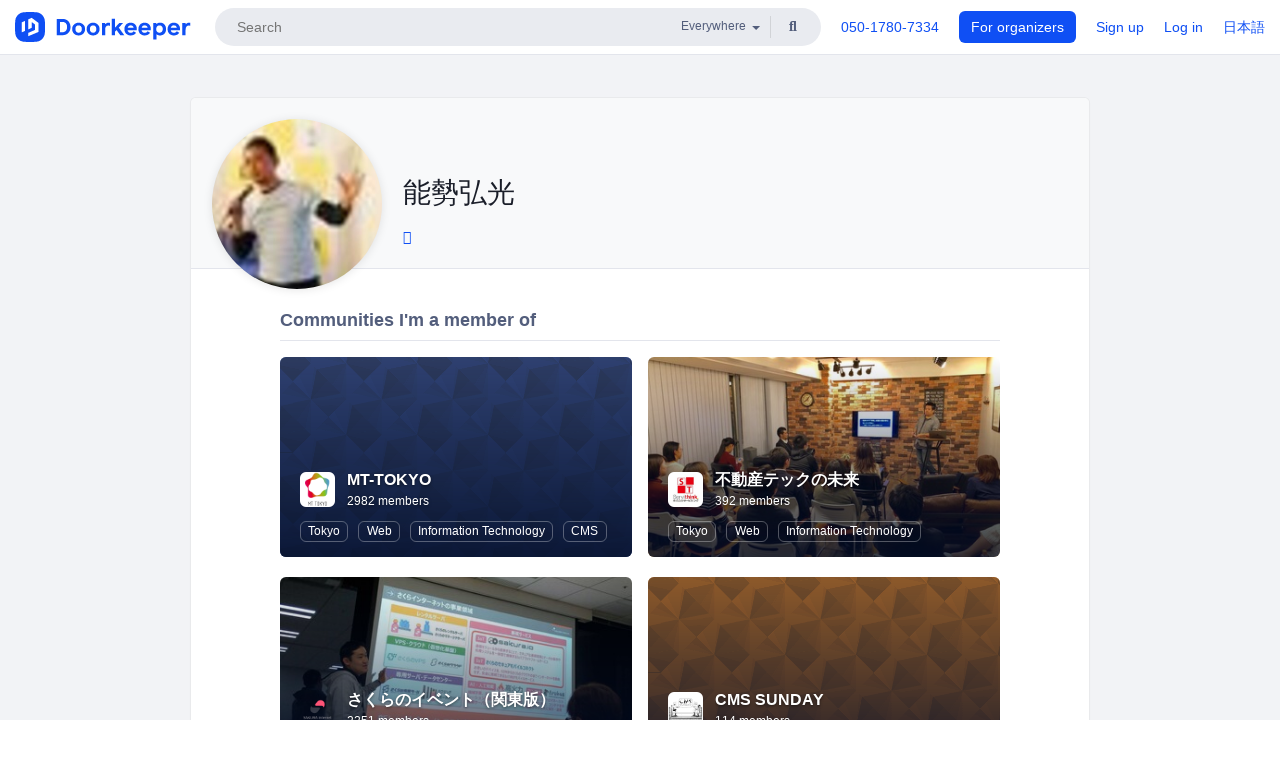

--- FILE ---
content_type: text/html; charset=utf-8
request_url: https://www.doorkeeper.jp/users/b7zywf5in96hjoehtxekmel59jepiu?locale=en
body_size: 9636
content:
<!DOCTYPE html>
<html lang='en'>
<head>
<meta content='text/html;charset=UTF-8' http-equiv='content-type'>
<meta charset='utf-8'>
<meta content='IE=Edge,chrome=1' http-equiv='X-UA-Compatible'>
<meta content='width=device-width,initial-scale=1,maximum-scale=1,user-scalable=no' name='viewport'>
<meta content='telephone=no' name='format-detection'>
<meta content='195702240496602' property='fb:app_id'>
<title>
能勢弘光 | Doorkeeper
</title>
<link rel="icon" type="image/x-icon" href="https://doorkeeper.jp/assets/favicon-2e40be8f198ee3cb97dccbfbb3959374981ae0164d4f349e1787ff5f4c336af8.ico" />
<link href='https://www.doorkeeper.jp/users/b7zywf5in96hjoehtxekmel59jepiu?locale=en' hreflang='en' rel='alternate'>
<link href='https://www.doorkeeper.jp/users/b7zywf5in96hjoehtxekmel59jepiu' hreflang='ja' rel='alternate'>
<link href='https://www.doorkeeper.jp/users/b7zywf5in96hjoehtxekmel59jepiu?locale=en' rel='canonical'>

<link rel="stylesheet" href="https://doorkeeper.jp/assets/fontawesome-6d53862a62d9076af1e6640213de3ab8114672a22f11aca4a0dd505304dea878.css" media="all" />
<link rel="stylesheet" href="https://doorkeeper.jp/assets/application-a7ca6442b36ff357134ea76775c81570b8873fe6fd80ba91fc22f78c56b3a689.css" media="all" />
<script src="https://doorkeeper.jp/assets/application-1c082e4d4428bb024ff379de01801b67c9e614217f5653cdf1dc3d215a8ac813.js" async="async"></script>
<script src="https://doorkeeper.jp/packs/js/app-774bc3e2b960369073bc.js" async="async"></script>
<link rel="stylesheet" href="https://doorkeeper.jp/packs/css/app-5989d222.css" async="async" media="screen" />
<meta name="csrf-param" content="authenticity_token" />
<meta name="csrf-token" content="VhLx5VcKKiBYxTERha1jpHJtBJoZIBbRXtZ2IVUbNeZJpfD6l4S56LY5ZhXcxGettIaj/+dfvOi+I/synFsPjA==" />
<script async src="https://www.googletagmanager.com/gtag/js?id=UA-15834284-1"></script>
<script>
  window.dataLayer = window.dataLayer || [];
  function gtag(){dataLayer.push(arguments);}
  gtag('js', new Date());
  gtag('config', 'UA-15834284-1'); // Universal Analytics property.
 
    gtag('config', 'G-RCGBRG13Y4'); // Google Analytics 4 property.
  
</script>
<script async='' src='https://www.googletagmanager.com/gtag/js?id=G-RCGBRG13Y4'></script>
<script>
  window.dataLayer = window.dataLayer || []; 
  function gtag(){dataLayer.push(arguments);} 
  gtag('js', new Date()); 
  gtag('config', 'G-RCGBRG13Y4');
</script>
<script>
  (function(w,d,s,l,i) {
    w[l]=w[l]||[];
    w[l].push({'gtm.start': new Date().getTime(),event:'gtm.js'});
    var f=d.getElementsByTagName(s)[0],
    j=d.createElement(s),dl=l!='dataLayer'?'&l='+l:'';
    j.async=true;
    j.src='https://www.googletagmanager.com/gtm.js?id='+i+dl;
    f.parentNode.insertBefore(j,f);
  })(window,document,'script','dataLayer','GTM-PPDS423');
</script>

<link rel="preload" as="style" href="https://glass.io/integration/glass.min.css" onload="this.onload=null;this.rel='stylesheet'" />
<script>
  window.glassApiKey = 'eurZwW4nhD1V8etacAW83Att';
  var s = document.createElement("script");
  s.type = "text/javascript";
  s.async = true;
  s.src = "https://glass.io/integration/glass.min.js";
  function load() {
    Glass.init();
  }
  s.onload = load;
  document.head.appendChild(s);
</script>
<script type="text/javascript">!function(e,t,n){function a(){var e=t.getElementsByTagName("script")[0],n=t.createElement("script");n.type="text/javascript",n.async=!0,n.src="https://beacon-v2.helpscout.net",e.parentNode.insertBefore(n,e)}if(e.Beacon=n=function(t,n,a){e.Beacon.readyQueue.push({method:t,options:n,data:a})},n.readyQueue=[],"complete"===t.readyState)return a();e.attachEvent?e.attachEvent("onload",a):e.addEventListener("load",a,!1)}(window,document,window.Beacon||function(){});</script>
<script type="text/javascript">
  window.Beacon('init', 'faa54ae7-1b5f-4ba8-905a-5a290225c2df')
</script>

<script>
//<![CDATA[
      (function(e,b){if(!b.__SV){var a,f,i,g;window.mixpanel=b;a=e.createElement("script");
      a.type="text/javascript";a.async=!0;a.src=("https:"===e.location.protocol?"https:":"http:")+
      '//cdn.mxpnl.com/libs/mixpanel-2.2.min.js';f=e.getElementsByTagName("script")[0];
      f.parentNode.insertBefore(a,f);b._i=[];b.init=function(a,e,d){function f(b,h){
      var a=h.split(".");2==a.length&&(b=b[a[0]],h=a[1]);b[h]=function(){b.push([h].concat(
      Array.prototype.slice.call(arguments,0)))}}var c=b;"undefined"!==typeof d?c=b[d]=[]:
      d="mixpanel";c.people=c.people||[];c.toString=function(b){var a="mixpanel";"mixpanel"!==d&&(a+="."+d);
      b||(a+=" (stub)");return a};c.people.toString=function(){return c.toString(1)+".people (stub)"};
      i="disable track track_pageview track_links track_forms register register_once alias unregister identify name_tag set_config people.set people.set_once people.increment people.append people.track_charge people.clear_charges people.delete_user".split(" ");
      for(g=0;g<i.length;g++)f(c,i[g]); b._i.push([a,e,d])};b.__SV=1.2}})(document,window.mixpanel||[]);
      mixpanel.init("2d0a9fadc66f322337b0428d60907db5");

//]]>
</script></head>
<body>
<!-- Google Tag Manager (noscript) -->
<noscript>
<iframe height='0' src='https://www.googletagmanager.com/ns.html?id=GTM-PPDS423' style='display:none;visibility:hidden' width='0'></iframe>
</noscript>
<!-- End Google Tag Manager (noscript) -->

<header class='app-header'>
<div class='app-header-inner'>
<div class='app-header-brand'>
<a class="doorkeeper" href="https://www.doorkeeper.jp/?locale=en"><img alt="Doorkeeper" src="https://doorkeeper.jp/assets/logo-966182d4b3e6dab86edb746a9f7681769fc3928fc73b2776bbf36e3bc18d2674.svg" /></a>
</div>
<div class='app-header-search'>
<form class="search-form form" role="search" action="https://www.doorkeeper.jp/events?locale=en" accept-charset="UTF-8" method="get">
<div class='search-compact'>
<div class='search-compact-inner'>
<input type="text" name="q" id="q" value="" class="search-compact-field" placeholder="Search" />
<div class='search-compact-location'>
<select name="prefecture_id" id="prefecture_id" class="search-compact-dropdown"><option value="">Everywhere</option><option value="hokkaido">Hokkaido</option>
<option value="aomori">Aomori</option>
<option value="iwate">Iwate</option>
<option value="miyagi">Miyagi</option>
<option value="akita">Akita</option>
<option value="yamagata">Yamagata</option>
<option value="fukushima">Fukushima</option>
<option value="ibaraki">Ibaraki</option>
<option value="tochigi">Tochigi</option>
<option value="gunma">Gunma</option>
<option value="saitama">Saitama</option>
<option value="chiba">Chiba</option>
<option value="tokyo">Tokyo</option>
<option value="kanagawa">Kanagawa</option>
<option value="niigata">Niigata</option>
<option value="toyama">Toyama</option>
<option value="ishikawa">Ishikawa</option>
<option value="fukui">Fukui</option>
<option value="yamanashi">Yamanashi</option>
<option value="nagano">Nagano</option>
<option value="gifu">Gifu</option>
<option value="shizuoka">Shizuoka</option>
<option value="aichi">Aichi</option>
<option value="mie">Mie</option>
<option value="shiga">Shiga</option>
<option value="kyoto">Kyoto</option>
<option value="osaka">Osaka</option>
<option value="hyogo">Hyogo</option>
<option value="nara">Nara</option>
<option value="wakayama">Wakayama</option>
<option value="tottori">Tottori</option>
<option value="shimane">Shimane</option>
<option value="okayama">Okayama</option>
<option value="hiroshima">Hiroshima</option>
<option value="yamaguchi">Yamaguchi</option>
<option value="tokushima">Tokushima</option>
<option value="kagawa">Kagawa</option>
<option value="ehime">Ehime</option>
<option value="kochi">Kochi</option>
<option value="fukuoka">Fukuoka</option>
<option value="saga">Saga</option>
<option value="nagasaki">Nagasaki</option>
<option value="kumamoto">Kumamoto</option>
<option value="oita">Oita</option>
<option value="miyazaki">Miyazaki</option>
<option value="kagoshima">Kagoshima</option>
<option value="okinawa">Okinawa</option></select>
</div>
<div class='search-compact-submit'>
<button type="submit" class="search-compact-btn"><i class="fas fa-search"></i></button>
</div>
</div>
</div>
</form>


</div>
<div class='app-header-nav'>
<nav class='app-header-nav-list'>
<div class='app-header-nav-item'><a href="tel:8105017807334">050-1780-7334</a></div>
<div class='app-header-nav-item hidden-xxs'><a class="btn btn-primary btn-block" href="https://www.doorkeeper.jp/organizers?locale=ja">For organizers</a></div>
<div class='app-header-nav-item hidden-xxs'><a href="https://manage.doorkeeper.jp/user/sign_up">Sign up</a></div>
<div class='app-header-nav-item'><a href="https://manage.doorkeeper.jp/user/sign_in">Log in</a></div>
<div class='app-header-nav-item hidden-xxs'><a rel="nofollow" href="https://www.doorkeeper.jp/users/b7zywf5in96hjoehtxekmel59jepiu?locale=ja&amp;switch_locale=true">日本語</a></div>
<div class='app-header-search-mobile' style='margin-right: 0; margin-left: 20px;'>
<button id='mobile-search-btn'>
<i class="fas fa-search search-icon"></i>
<i class="fas fa-times close-icon"></i>
</button>
</div>
</nav>
</div>
</div>
</header>


<div class='content client-full-width'>
<div class='client-container'>
<div class='community-page profile-page'>
<div class='community-header community-header-large'>
<div class='community-header-inner'>
<div class='community-header-info'>
<div class='community-profile-picture'>
<img class="user-avatar" src="https://doorkeeper.jp/rails/active_storage/representations/proxy/eyJfcmFpbHMiOnsibWVzc2FnZSI6IkJBaHBBMVhlQlE9PSIsImV4cCI6bnVsbCwicHVyIjoiYmxvYl9pZCJ9fQ==--19fe1a11bf97651cc1bc838bb2acb216286342a6/eyJfcmFpbHMiOnsibWVzc2FnZSI6IkJBaDdCem9MWm05eWJXRjBTU0lKYW5CbFp3WTZCa1ZVT2hOeVpYTnBlbVZmZEc5ZlptbHNiRnNIYVFLUUFXa0NrQUU9IiwiZXhwIjpudWxsLCJwdXIiOiJ2YXJpYXRpb24ifX0=--a5aaf59f4bfaf624719eb5f2153eba73482c0716/picture" width="50" height="50" />
</div>
<div class='community-header-large-wrap'>
<div class='community-title'>
能勢弘光
</div>
<div class='social-links'>
<a class="external-profile-link" title="2nose" data-toggle="tooltip" href="http://twitter.com/2nose"><i class="fab fa-twitter"></i></a>
</div>
</div>
</div>
</div>
</div>
<div class='community-content'>
<div class='community-block expandable-group-list expandable-group-list-collapsed' id='normal-groups'>
<div class='community-container'>
<h2 class='community-section-title'>Communities I&#39;m a member of</h2>
<div class='global-group-list' data-click-track-properties='{&quot;type&quot;:&quot;Group&quot;,&quot;page&quot;:1,&quot;source&quot;:&quot;Profile&quot;}' data-click-track='Discovery result'>
<div class='panel-grid tighter'>
<div class='panel-item group-panel-item'>
<div class='group-card'>
<a href="https://mt-tokyo.doorkeeper.jp/"><div class='group-card-image'><!-- Placeholder image from https://www.transparenttextures.com/ (CC BY-SA 3.0) --><img style="background-color: #375BB9" class="lazy" data-src="https://doorkeeper.jp/assets/group_list_image_placeholder-0d2e90cf45a3ade3334b9bcbcd05a33929b2bf9de8211064997d5227625fe6e1.png" src="[data-uri]" /></div>
<div class='group-card-overlay'></div>
</a><div class='group-card-body'>
<div class='group-card-info'>
<div class='group-card-logo'><a href="https://mt-tokyo.doorkeeper.jp/"><img alt="MT-TOKYO" src="https://doorkeeper.jp/rails/active_storage/representations/proxy/eyJfcmFpbHMiOnsibWVzc2FnZSI6IkJBaHBBNHRuQVE9PSIsImV4cCI6bnVsbCwicHVyIjoiYmxvYl9pZCJ9fQ==--a78d4dc09e37b9b9f611977544eb1717c7bc7698/eyJfcmFpbHMiOnsibWVzc2FnZSI6IkJBaDdCem9MWm05eWJXRjBTU0lJY0c1bkJqb0dSVlE2RTNKbGMybDZaVjloYm1SZmNHRmtXd2RwQWNocEFjZz0iLCJleHAiOm51bGwsInB1ciI6InZhcmlhdGlvbiJ9fQ==--e0e57e8ab7f02a9e57804bb53ef80c2bdc861848/mt-tokyo-logo.png" /></a></div>
<div class='group-card-title-wrap'>
<h3 class='group-card-title'><a href="https://mt-tokyo.doorkeeper.jp/">MT-TOKYO</a></h3>
<small>2982 members</small>
</div>
</div>
<div class='list-inline'>
<a class="label label-link" href="https://www.doorkeeper.jp/prefectures/tokyo?locale=en">Tokyo</a>
<a class="label label-link" href="https://www.doorkeeper.jp/topics/web?locale=en">Web</a>
<a class="label label-link" href="https://www.doorkeeper.jp/topics/information-technology?locale=en">Information Technology</a>
<a class="label label-link" href="https://www.doorkeeper.jp/topics/content-management-system?locale=en">CMS</a>
</div>
</div>
</div>
</div>
<div class='panel-item group-panel-item'>
<div class='group-card'>
<a href="https://servithink.doorkeeper.jp/"><div class='group-card-image'><img class="lazy" data-src="https://doorkeeper.jp/rails/active_storage/representations/proxy/eyJfcmFpbHMiOnsibWVzc2FnZSI6IkJBaHBBd25QQVE9PSIsImV4cCI6bnVsbCwicHVyIjoiYmxvYl9pZCJ9fQ==--ac791a5311cadd0761762e0df888dfe25dbfa2d9/eyJfcmFpbHMiOnsibWVzc2FnZSI6IkJBaDdCem9MWm05eWJXRjBTU0lJYW5CbkJqb0dSVlE2RTNKbGMybDZaVjkwYjE5bWFXeHNXd2RwQW53QmFRSUVBUT09IiwiZXhwIjpudWxsLCJwdXIiOiJ2YXJpYXRpb24ifX0=--3f14007fe4e589c7c331a310548041babd9e0a05/meetup_1.jpg" src="[data-uri]" /></div>
<div class='group-card-overlay'></div>
</a><div class='group-card-body'>
<div class='group-card-info'>
<div class='group-card-logo'><a href="https://servithink.doorkeeper.jp/"><img alt="不動産テックの未来" src="https://doorkeeper.jp/rails/active_storage/representations/proxy/eyJfcmFpbHMiOnsibWVzc2FnZSI6IkJBaHBBNEo2QVE9PSIsImV4cCI6bnVsbCwicHVyIjoiYmxvYl9pZCJ9fQ==--62f4b578e6034689a3faf29d2c47b2fc54bec0a8/eyJfcmFpbHMiOnsibWVzc2FnZSI6IkJBaDdCem9MWm05eWJXRjBTU0lJYW5CbkJqb0dSVlE2RTNKbGMybDZaVjloYm1SZmNHRmtXd2RwQWNocEFjZz0iLCJleHAiOm51bGwsInB1ciI6InZhcmlhdGlvbiJ9fQ==--ed21893bc3f6dbb42a45b555f9878f5434977670/V1mAtpzb.jpg" /></a></div>
<div class='group-card-title-wrap'>
<h3 class='group-card-title'><a href="https://servithink.doorkeeper.jp/">不動産テックの未来</a></h3>
<small>392 members</small>
</div>
</div>
<div class='list-inline'>
<a class="label label-link" href="https://www.doorkeeper.jp/prefectures/tokyo?locale=en">Tokyo</a>
<a class="label label-link" href="https://www.doorkeeper.jp/topics/web?locale=en">Web</a>
<a class="label label-link" href="https://www.doorkeeper.jp/topics/information-technology?locale=en">Information Technology</a>
</div>
</div>
</div>
</div>
<div class='panel-item group-panel-item'>
<div class='group-card'>
<a href="https://sakura-kanto.doorkeeper.jp/"><div class='group-card-image'><img class="lazy" data-src="https://doorkeeper.jp/rails/active_storage/representations/proxy/eyJfcmFpbHMiOnsibWVzc2FnZSI6IkJBaHBBK3pKQVE9PSIsImV4cCI6bnVsbCwicHVyIjoiYmxvYl9pZCJ9fQ==--3c6a1716b74b8d0105675e7235df1ae5e25e846c/eyJfcmFpbHMiOnsibWVzc2FnZSI6IkJBaDdCem9MWm05eWJXRjBTU0lJYW5CbkJqb0dSVlE2RTNKbGMybDZaVjkwYjE5bWFXeHNXd2RwQW53QmFRSUVBUT09IiwiZXhwIjpudWxsLCJwdXIiOiJ2YXJpYXRpb24ifX0=--3f14007fe4e589c7c331a310548041babd9e0a05/P_20190130_190710_crop.jpg" src="[data-uri]" /></div>
<div class='group-card-overlay'></div>
</a><div class='group-card-body'>
<div class='group-card-info'>
<div class='group-card-logo'><a href="https://sakura-kanto.doorkeeper.jp/"><img alt="さくらのイベント（関東版）" src="https://doorkeeper.jp/rails/active_storage/representations/proxy/eyJfcmFpbHMiOnsibWVzc2FnZSI6IkJBaHBBMmh2QVE9PSIsImV4cCI6bnVsbCwicHVyIjoiYmxvYl9pZCJ9fQ==--199a402ccb80bef479457de17564c6b26bc6a3be/eyJfcmFpbHMiOnsibWVzc2FnZSI6IkJBaDdCem9MWm05eWJXRjBTU0lJY0c1bkJqb0dSVlE2RTNKbGMybDZaVjloYm1SZmNHRmtXd2RwQWNocEFjZz0iLCJleHAiOm51bGwsInB1ciI6InZhcmlhdGlvbiJ9fQ==--e0e57e8ab7f02a9e57804bb53ef80c2bdc861848/4-1-centered-rgb-whiteback.png" /></a></div>
<div class='group-card-title-wrap'>
<h3 class='group-card-title'><a href="https://sakura-kanto.doorkeeper.jp/">さくらのイベント（関東版）</a></h3>
<small>2251 members</small>
</div>
</div>
<div class='list-inline'>
<a class="label label-link" href="https://www.doorkeeper.jp/prefectures/tokyo?locale=en">Tokyo</a>
<a class="label label-link" href="https://www.doorkeeper.jp/topics/it-infrastructure?locale=en">IT infrastructure</a>
<a class="label label-link" href="https://www.doorkeeper.jp/topics/cloud?locale=en">Cloud</a>
<a class="label label-link" href="https://www.doorkeeper.jp/topics/local-economy-and-society?locale=en">Local Economy and Society</a>
<a class="label label-link" href="https://www.doorkeeper.jp/topics/dx?locale=en">DX</a>
</div>
</div>
</div>
</div>
<div class='panel-item group-panel-item'>
<div class='group-card'>
<a href="https://cmssunday.doorkeeper.jp/"><div class='group-card-image'><!-- Placeholder image from https://www.transparenttextures.com/ (CC BY-SA 3.0) --><img style="background-color: #F28B2F" class="lazy" data-src="https://doorkeeper.jp/assets/group_list_image_placeholder-0d2e90cf45a3ade3334b9bcbcd05a33929b2bf9de8211064997d5227625fe6e1.png" src="[data-uri]" /></div>
<div class='group-card-overlay'></div>
</a><div class='group-card-body'>
<div class='group-card-info'>
<div class='group-card-logo'><a href="https://cmssunday.doorkeeper.jp/"><img alt="CMS SUNDAY" src="https://doorkeeper.jp/rails/active_storage/representations/proxy/eyJfcmFpbHMiOnsibWVzc2FnZSI6IkJBaHBBM3R1QVE9PSIsImV4cCI6bnVsbCwicHVyIjoiYmxvYl9pZCJ9fQ==--49175d1ccf2ddc197175c330a8cd4f12b776b9e5/eyJfcmFpbHMiOnsibWVzc2FnZSI6IkJBaDdCem9MWm05eWJXRjBTU0lJYW5CbkJqb0dSVlE2RTNKbGMybDZaVjloYm1SZmNHRmtXd2RwQWNocEFjZz0iLCJleHAiOm51bGwsInB1ciI6InZhcmlhdGlvbiJ9fQ==--ed21893bc3f6dbb42a45b555f9878f5434977670/cmssunday.jpg" /></a></div>
<div class='group-card-title-wrap'>
<h3 class='group-card-title'><a href="https://cmssunday.doorkeeper.jp/">CMS SUNDAY</a></h3>
<small>114 members</small>
</div>
</div>
<div class='list-inline'>
<a class="label label-link" href="https://www.doorkeeper.jp/prefectures/tokyo?locale=en">Tokyo</a>
<a class="label label-link" href="https://www.doorkeeper.jp/topics/wordpress?locale=en">WordPress</a>
<a class="label label-link" href="https://www.doorkeeper.jp/topics/content-management-system?locale=en">CMS</a>
</div>
</div>
</div>
</div>
<div class='panel-item group-panel-item'>
<div class='group-card'>
<a href="https://security-testing.doorkeeper.jp/"><div class='group-card-image'><!-- Placeholder image from https://www.transparenttextures.com/ (CC BY-SA 3.0) --><img style="background-color: #08A5AF" class="lazy" data-src="https://doorkeeper.jp/assets/group_list_image_placeholder-0d2e90cf45a3ade3334b9bcbcd05a33929b2bf9de8211064997d5227625fe6e1.png" src="[data-uri]" /></div>
<div class='group-card-overlay'></div>
</a><div class='group-card-body'>
<div class='group-card-info'>
<div class='group-card-logo'><a href="https://security-testing.doorkeeper.jp/"><img alt="脆弱性診断研究会" src="https://doorkeeper.jp/rails/active_storage/representations/proxy/eyJfcmFpbHMiOnsibWVzc2FnZSI6IkJBaHBBMTVwQVE9PSIsImV4cCI6bnVsbCwicHVyIjoiYmxvYl9pZCJ9fQ==--27d6a13eb5d42cd86ca85ae827d59b5537b2b704/eyJfcmFpbHMiOnsibWVzc2FnZSI6IkJBaDdCem9MWm05eWJXRjBTU0lJY0c1bkJqb0dSVlE2RTNKbGMybDZaVjloYm1SZmNHRmtXd2RwQWNocEFjZz0iLCJleHAiOm51bGwsInB1ciI6InZhcmlhdGlvbiJ9fQ==--e0e57e8ab7f02a9e57804bb53ef80c2bdc861848/how.to.sec.testing.png" /></a></div>
<div class='group-card-title-wrap'>
<h3 class='group-card-title'><a href="https://security-testing.doorkeeper.jp/">脆弱性診断研究会</a></h3>
<small>1855 members</small>
</div>
</div>
<div class='list-inline'>
<a class="label label-link" href="https://www.doorkeeper.jp/prefectures/tokyo?locale=en">Tokyo</a>
<a class="label label-link" href="https://www.doorkeeper.jp/topics/security?locale=en">Security</a>
<a class="label label-link" href="https://www.doorkeeper.jp/topics/software-development?locale=en">Software Development</a>
<a class="label label-link" href="https://www.doorkeeper.jp/topics/open-source?locale=en">Open Source</a>
<a class="label label-link" href="https://www.doorkeeper.jp/topics/web?locale=en">Web</a>
<a class="label label-link" href="https://www.doorkeeper.jp/topics/application-development?locale=en">Application Development</a>
</div>
</div>
</div>
</div>
<div class='panel-item group-panel-item'>
<div class='group-card'>
<a href="https://concretecmstokyo.doorkeeper.jp/"><div class='group-card-image'><!-- Placeholder image from https://www.transparenttextures.com/ (CC BY-SA 3.0) --><img style="background-color: #795FDF" class="lazy" data-src="https://doorkeeper.jp/assets/group_list_image_placeholder-0d2e90cf45a3ade3334b9bcbcd05a33929b2bf9de8211064997d5227625fe6e1.png" src="[data-uri]" /></div>
<div class='group-card-overlay'></div>
</a><div class='group-card-body'>
<div class='group-card-info'>
<div class='group-card-logo'><a href="https://concretecmstokyo.doorkeeper.jp/"><img alt="Concrete CMS 東京ユーザーグループ" src="https://doorkeeper.jp/rails/active_storage/representations/proxy/eyJfcmFpbHMiOnsibWVzc2FnZSI6IkJBaHBBMGxNQmc9PSIsImV4cCI6bnVsbCwicHVyIjoiYmxvYl9pZCJ9fQ==--14e96c291ead2919cbdb3d89ab5cf38637e38616/eyJfcmFpbHMiOnsibWVzc2FnZSI6IkJBaDdCem9MWm05eWJXRjBTU0lJY0c1bkJqb0dSVlE2RTNKbGMybDZaVjloYm1SZmNHRmtXd2RwQWNocEFjZz0iLCJleHAiOm51bGwsInB1ciI6InZhcmlhdGlvbiJ9fQ==--e0e57e8ab7f02a9e57804bb53ef80c2bdc861848/Concrete_CMS_logo_-_stackedat2x.png" /></a></div>
<div class='group-card-title-wrap'>
<h3 class='group-card-title'><a href="https://concretecmstokyo.doorkeeper.jp/">Concrete CMS 東京ユーザーグループ</a></h3>
<small>286 members</small>
</div>
</div>
<div class='list-inline'>
<a class="label label-link" href="https://www.doorkeeper.jp/prefectures/tokyo?locale=en">Tokyo</a>
<a class="label label-link" href="https://www.doorkeeper.jp/topics/php?locale=en">PHP</a>
<a class="label label-link" href="https://www.doorkeeper.jp/topics/web?locale=en">Web</a>
<a class="label label-link" href="https://www.doorkeeper.jp/topics/content-management-system?locale=en">CMS</a>
</div>
</div>
</div>
</div>
<div class='panel-item group-panel-item'>
<div class='group-card'>
<a href="https://tokyu-rubykaigi.doorkeeper.jp/"><div class='group-card-image'><img class="lazy" data-src="https://doorkeeper.jp/rails/active_storage/representations/proxy/eyJfcmFpbHMiOnsibWVzc2FnZSI6IkJBaHBBNzNCQVE9PSIsImV4cCI6bnVsbCwicHVyIjoiYmxvYl9pZCJ9fQ==--c62c9ff6de20d09dca04c7f88dae35df3a08c8f4/eyJfcmFpbHMiOnsibWVzc2FnZSI6IkJBaDdCem9MWm05eWJXRjBTU0lKYW5CbFp3WTZCa1ZVT2hOeVpYTnBlbVZmZEc5ZlptbHNiRnNIYVFKOEFXa0NCQUU9IiwiZXhwIjpudWxsLCJwdXIiOiJ2YXJpYXRpb24ifX0=--1d497945aff7cb3d798564bf892495af340f8a05/6367348525_974f536f74_b.jpeg" src="[data-uri]" /></div>
<div class='group-card-overlay'></div>
</a><div class='group-card-body'>
<div class='group-card-info'>
<div class='group-card-logo'><a href="https://tokyu-rubykaigi.doorkeeper.jp/"><img alt="TokyuRubyKaigi" src="https://doorkeeper.jp/assets/group_logos/848770_normal-e84ab0b517d6e0b99931f1b078ed975b7a3ffb4bcbe82010be04ecb65e706a71.png" /></a></div>
<div class='group-card-title-wrap'>
<h3 class='group-card-title'><a href="https://tokyu-rubykaigi.doorkeeper.jp/">TokyuRubyKaigi</a></h3>
<small>516 members</small>
</div>
</div>
<div class='list-inline'>
<a class="label label-link" href="https://www.doorkeeper.jp/prefectures/tokyo?locale=en">Tokyo</a>
<a class="label label-link" href="https://www.doorkeeper.jp/topics/ruby?locale=en">Ruby</a>
</div>
</div>
</div>
</div>
<div class='panel-item group-panel-item'>
<div class='group-card'>
<a href="https://shopify.doorkeeper.jp/"><div class='group-card-image'><img class="lazy" data-src="https://doorkeeper.jp/rails/active_storage/representations/proxy/eyJfcmFpbHMiOnsibWVzc2FnZSI6IkJBaHBBMXpGQVE9PSIsImV4cCI6bnVsbCwicHVyIjoiYmxvYl9pZCJ9fQ==--0511dd333f2767a6489b76f8347e3d0a950bb6a6/eyJfcmFpbHMiOnsibWVzc2FnZSI6IkJBaDdCem9MWm05eWJXRjBTU0lJYW5CbkJqb0dSVlE2RTNKbGMybDZaVjkwYjE5bWFXeHNXd2RwQW53QmFRSUVBUT09IiwiZXhwIjpudWxsLCJwdXIiOiJ2YXJpYXRpb24ifX0=--3f14007fe4e589c7c331a310548041babd9e0a05/rsz_p1450343.jpg" src="[data-uri]" /></div>
<div class='group-card-overlay'></div>
</a><div class='group-card-body'>
<div class='group-card-info'>
<div class='group-card-logo'><a href="https://shopify.doorkeeper.jp/"><img alt="Shopify Meetup Tokyo" src="https://doorkeeper.jp/rails/active_storage/representations/proxy/eyJfcmFpbHMiOnsibWVzc2FnZSI6IkJBaHBBMjEyQVE9PSIsImV4cCI6bnVsbCwicHVyIjoiYmxvYl9pZCJ9fQ==--7939ed14dcd0bee6b6e0f009d23e5479af47a90f/eyJfcmFpbHMiOnsibWVzc2FnZSI6IkJBaDdCem9MWm05eWJXRjBTU0lJY0c1bkJqb0dSVlE2RTNKbGMybDZaVjloYm1SZmNHRmtXd2RwQWNocEFjZz0iLCJleHAiOm51bGwsInB1ciI6InZhcmlhdGlvbiJ9fQ==--e0e57e8ab7f02a9e57804bb53ef80c2bdc861848/shopify_glyph.png" /></a></div>
<div class='group-card-title-wrap'>
<h3 class='group-card-title'><a href="https://shopify.doorkeeper.jp/">Shopify Meetup Tokyo</a></h3>
<small>420 members</small>
</div>
</div>
<div class='list-inline'>
<a class="label label-link" href="https://www.doorkeeper.jp/prefectures/tokyo?locale=en">Tokyo</a>
<a class="label label-link" href="https://www.doorkeeper.jp/topics/business?locale=en">Business</a>
<a class="label label-link" href="https://www.doorkeeper.jp/topics/ecommerce-technology?locale=en">eCommerce Technology</a>
<a class="label label-link" href="https://www.doorkeeper.jp/topics/ecommerce-marketing?locale=en">eCommerce Marketing</a>
<a class="label label-link" href="https://www.doorkeeper.jp/topics/branding?locale=en">Branding</a>
<a class="label label-link" href="https://www.doorkeeper.jp/topics/search-engine-optimization?locale=en">SEO (Search Engine Optimization)</a>
</div>
</div>
</div>
</div>
<div class='panel-item group-panel-item'>
<div class='group-card'>
<a href="https://2f3d6b9a3795e3e49c8e4f612a.doorkeeper.jp/"><div class='group-card-image'><!-- Placeholder image from https://www.transparenttextures.com/ (CC BY-SA 3.0) --><img style="background-color: #F28B2F" class="lazy" data-src="https://doorkeeper.jp/assets/group_list_image_placeholder-0d2e90cf45a3ade3334b9bcbcd05a33929b2bf9de8211064997d5227625fe6e1.png" src="[data-uri]" /></div>
<div class='group-card-overlay'></div>
</a><div class='group-card-body'>
<div class='group-card-info'>
<div class='group-card-logo'><a href="https://2f3d6b9a3795e3e49c8e4f612a.doorkeeper.jp/"><img alt="朝グラミング" src="https://doorkeeper.jp/rails/active_storage/representations/proxy/eyJfcmFpbHMiOnsibWVzc2FnZSI6IkJBaHBBdzU0QVE9PSIsImV4cCI6bnVsbCwicHVyIjoiYmxvYl9pZCJ9fQ==--8c6407dc37a52fab345d6bcfe6a49dfeeb3b9ba0/eyJfcmFpbHMiOnsibWVzc2FnZSI6IkJBaDdCem9MWm05eWJXRjBTU0lJY0c1bkJqb0dSVlE2RTNKbGMybDZaVjloYm1SZmNHRmtXd2RwQWNocEFjZz0iLCJleHAiOm51bGwsInB1ciI6InZhcmlhdGlvbiJ9fQ==--e0e57e8ab7f02a9e57804bb53ef80c2bdc861848/36239974_1237241666410715_2708080981545320448_n.png" /></a></div>
<div class='group-card-title-wrap'>
<h3 class='group-card-title'><a href="https://2f3d6b9a3795e3e49c8e4f612a.doorkeeper.jp/">朝グラミング</a></h3>
<small>9 members</small>
</div>
</div>
<div class='list-inline'>
<a class="label label-link" href="https://www.doorkeeper.jp/prefectures/tokyo?locale=en">Tokyo</a>
<a class="label label-link" href="https://www.doorkeeper.jp/topics/programming?locale=en">Programming</a>
<a class="label label-link" href="https://www.doorkeeper.jp/topics/node-js?locale=en">Node.js</a>
</div>
</div>
</div>
</div>
<div class='panel-item group-panel-item'>
<div class='group-card'>
<a href="https://kagua.doorkeeper.jp/"><div class='group-card-image'><img class="lazy" data-src="https://doorkeeper.jp/rails/active_storage/representations/proxy/eyJfcmFpbHMiOnsibWVzc2FnZSI6IkJBaHBBOVRDQVE9PSIsImV4cCI6bnVsbCwicHVyIjoiYmxvYl9pZCJ9fQ==--9cb581f78e07592562469aad6caebbd91495787b/eyJfcmFpbHMiOnsibWVzc2FnZSI6IkJBaDdCem9MWm05eWJXRjBTU0lJYW5CbkJqb0dSVlE2RTNKbGMybDZaVjkwYjE5bWFXeHNXd2RwQW53QmFRSUVBUT09IiwiZXhwIjpudWxsLCJwdXIiOiJ2YXJpYXRpb24ifX0=--3f14007fe4e589c7c331a310548041babd9e0a05/classroomharajuku.jpg" src="[data-uri]" /></div>
<div class='group-card-overlay'></div>
</a><div class='group-card-body'>
<div class='group-card-info'>
<div class='group-card-logo'><a href="https://kagua.doorkeeper.jp/"><img alt="がんばるサイト運営者の会" src="https://doorkeeper.jp/rails/active_storage/representations/proxy/eyJfcmFpbHMiOnsibWVzc2FnZSI6IkJBaHBBOHBzQVE9PSIsImV4cCI6bnVsbCwicHVyIjoiYmxvYl9pZCJ9fQ==--a88a814b4ebb6ef38c721a1b6d313e7152af8381/eyJfcmFpbHMiOnsibWVzc2FnZSI6IkJBaDdCem9MWm05eWJXRjBTU0lJYW5CbkJqb0dSVlE2RTNKbGMybDZaVjloYm1SZmNHRmtXd2RwQWNocEFjZz0iLCJleHAiOm51bGwsInB1ciI6InZhcmlhdGlvbiJ9fQ==--ed21893bc3f6dbb42a45b555f9878f5434977670/logo.jpg" /></a></div>
<div class='group-card-title-wrap'>
<h3 class='group-card-title'><a href="https://kagua.doorkeeper.jp/">がんばるサイト運営者の会</a></h3>
<small>38 members</small>
</div>
</div>
<div class='list-inline'>
<a class="label label-link" href="https://www.doorkeeper.jp/prefectures/tokyo?locale=en">Tokyo</a>
<a class="label label-link" href="https://www.doorkeeper.jp/topics/javascript?locale=en">JavaScript</a>
<a class="label label-link" href="https://www.doorkeeper.jp/topics/marketing?locale=en">Marketing</a>
<a class="label label-link" href="https://www.doorkeeper.jp/topics/search-engine-optimization?locale=en">SEO (Search Engine Optimization)</a>
<a class="label label-link" href="https://www.doorkeeper.jp/topics/google-analytics?locale=en">Google Analytics</a>
</div>
</div>
</div>
</div>

<div class='panel-item group-panel-item'>
<a class='group-card item-to-be' data-toggle='modal' href='#what-are-private-groups'>
<div class='group-card-header text-muted'>
<i class="far fa-eye-slash fa-3x"></i>
<h4>3 private communities</h4>
</div>
<div class='group-card-body'>
<div class='item-to-be-cta'>What are private communities?</div>
</div>
</a>
</div>
<div class='modal fade' id='what-are-private-groups' role='dialog' tabindex='-1'>
<div class='modal-dialog'>
<div class='modal-content'>
<div class="modal-header"><button type="button" class="close" data-dismiss="modal" aria-label="Close"><span aria-hidden="true">&times;</span></button><h4 class="modal-title">About private communities</h4></div>
<div class='modal-body'>
<p>Communities may be hidden from a public profile for a number of reasons. These reasons include the following.</p>
<ul>
<li>The person not showing membership in a community.</li>
<li>The community not showing members publicly.</li>
<li>The community hiding itself from public listings.</li>
<li>The community not yet being approved for public listings.</li>
<li>The community restricting membership by requiring a password for access.</li>
</ul>
</div>
</div>
</div>
</div>

</div>
</div>

<div class='expandable-group-list-button-wrapper hidden'>
<a class='btn btn-default' href='#normal-groups'>Show more</a>
</div>
</div>
</div>
<div class='community-block'>
<div class='community-container'>
<h2 class='community-section-title'>Topics I&#39;m interested in</h2>
<div class='row row-with-col-spacing'>
<div class='col-md-4 col-sm-4 col-xs-6'><a class="label label-link label-full" href="/topics/amazon-web-services?locale=en">AWS</a></div>
<div class='col-md-4 col-sm-4 col-xs-6'><a class="label label-link label-full" href="/topics/branding?locale=en">Branding</a></div>
<div class='col-md-4 col-sm-4 col-xs-6'><a class="label label-link label-full" href="/topics/business?locale=en">Business</a></div>
<div class='col-md-4 col-sm-4 col-xs-6'><a class="label label-link label-full" href="/topics/content-management-system?locale=en">CMS</a></div>
<div class='col-md-4 col-sm-4 col-xs-6'><a class="label label-link label-full" href="/topics/design?locale=en">Design</a></div>
<div class='col-md-4 col-sm-4 col-xs-6'><a class="label label-link label-full" href="/topics/freelance?locale=en">Freelance</a></div>
<div class='col-md-4 col-sm-4 col-xs-6'><a class="label label-link label-full" href="/topics/git?locale=en">Git</a></div>
<div class='col-md-4 col-sm-4 col-xs-6'><a class="label label-link label-full" href="/topics/information-technology?locale=en">Information Technology</a></div>
<div class='col-md-4 col-sm-4 col-xs-6'><a class="label label-link label-full" href="/topics/javascript?locale=en">JavaScript</a></div>
<div class='col-md-4 col-sm-4 col-xs-6'><a class="label label-link label-full" href="/topics/marketing?locale=en">Marketing</a></div>
<div class='col-md-4 col-sm-4 col-xs-6'><a class="label label-link label-full" href="/topics/node-js?locale=en">Node.js</a></div>
<div class='col-md-4 col-sm-4 col-xs-6'><a class="label label-link label-full" href="/topics/php?locale=en">PHP</a></div>
<div class='col-md-4 col-sm-4 col-xs-6'><a class="label label-link label-full" href="/topics/perl?locale=en">Perl</a></div>
<div class='col-md-4 col-sm-4 col-xs-6'><a class="label label-link label-full" href="/topics/programming?locale=en">Programming</a></div>
<div class='col-md-4 col-sm-4 col-xs-6'><a class="label label-link label-full" href="/topics/web?locale=en">Web</a></div>
<div class='col-md-4 col-sm-4 col-xs-6'><a class="label label-link label-full" href="/topics/wordpress?locale=en">WordPress</a></div>
<div class='col-md-4 col-sm-4 col-xs-6'><a class="label label-link label-full" href="/topics/ecommerce-marketing?locale=en">eCommerce Marketing</a></div>
<div class='col-md-4 col-sm-4 col-xs-6'><a class="label label-link label-full" href="/topics/ecommerce-technology?locale=en">eCommerce Technology</a></div>
</div>
</div>
</div>
</div>
</div>

</div>
</div>
<footer class='app-footer'>
<div class='app-footer-inner'>
<div class='app-footer-block'>
<div class='app-footer-cta'>
<p class='app-footer-heading'>Create your community on Doorkeeper, and we&#39;ll help make your events a success.</p>
<a class="btn btn-primary btn-lg" data-click-track="Footer head community" href="https://manage.doorkeeper.jp/user/sign_up?continue=%2Fgroups%2Fnew">Start building your community!</a>
<a class="btn btn-default btn-lg" data-click-track="Footer how it works" href="https://www.doorkeeper.jp/how-it-works?locale=en">Learn more</a>
</div>
<div class='app-footer-main'>
<div class='app-footer-main-col'>
<h4>Doorkeeper</h4>
<ul class='list-unstyled'>
<li><a href="https://www.doorkeeper.jp/how-it-works?locale=en">How Doorkeeper works</a></li>
<li><a href="https://www.doorkeeper.jp/features?locale=en">Features</a></li>
<li><a href="https://www.doorkeeper.jp/about?locale=en">Company Outline</a></li>
<li><a href="https://www.doorkeeper.jp/pricing?locale=en">Pricing</a></li>
<li><a href="https://www.doorkeeper.jp/news?locale=en">News</a></li>
<li><a href="https://www.doorkeeper.jp/blog?locale=en">Blog</a></li>
</ul>
</div>
<div class='app-footer-main-col'>
<h4>Resources</h4>
<ul class='list-unstyled'>
<li><a data-beacon-toggle="true" href="https://support.doorkeeperhq.com/">Help</a></li>
<li><a href="https://www.doorkeeper.jp/event-planning?locale=en">Event Planning</a></li>
<li><a href="https://www.doorkeeper.jp/developer/api?locale=en">API</a></li>
<li><a href="https://www.doorkeeper.jp/topics?locale=en">Popular Topics</a></li>
<li><a href="https://www.doorkeeper.jp/events/recently_published?locale=en">Recently Published Events</a></li>
</ul>
</div>
</div>
</div>
<div class='app-footer-block'>
<ul class='list-unstyled list-inline'>
<li><a href="https://www.doorkeeper.jp/terms?locale=en">Terms of Service</a></li>
<li><a href="https://www.doorkeeper.jp/privacy?locale=en">Privacy Policy</a></li>
<li><a href="https://www.doorkeeper.jp/security?locale=en">Security</a></li>
<li><a href="https://www.doorkeeper.jp/report_copyright_infringment?locale=en">Report Copyright Infringment</a></li>
</ul>
<div class='locale-switch'><a rel="nofollow" href="https://www.doorkeeper.jp/users/b7zywf5in96hjoehtxekmel59jepiu?locale=ja&amp;switch_locale=true">日本語</a></div>
</div>
</div>
</footer>

<div id='jstemplates'></div>

<div class='modal fade' id='modal_overlay' role='dialog' tabindex='-1'>
<div class='modal-dialog'>
<div class='modal-content'>
<div class='unloaded-state'>
<div class="modal-header"><button type="button" class="close" data-dismiss="modal" aria-label="Close"><span aria-hidden="true">&times;</span></button><h4 class="modal-title">Please wait...</h4></div>
<div class='modal-body'>
<div class='text-center'>
<i class="fas fa-sync fa-spin fa-4x"></i>
</div>
</div>
<div class='modal-footer'>
<a class='btn btn-default' data-dismiss='modal' href='#'>Close</a>
</div>
</div>
<div class='loaded-state'></div>
</div>
</div>
</div>

<script>
  mixpanel.register_once({
    'First URL': 'https://www.doorkeeper.jp/users/b7zywf5in96hjoehtxekmel59jepiu?locale=en'
  });
</script>
<script>
//<![CDATA[
mixpanel.track("Discovery", {"type":"Group","page":1,"source":"Profile"});
//]]>
</script></body>
</html>
